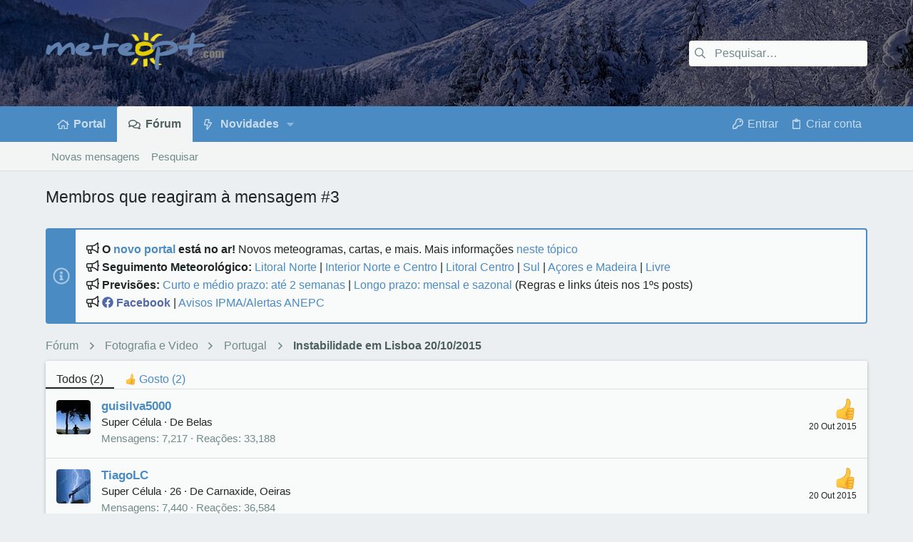

--- FILE ---
content_type: text/html; charset=utf-8
request_url: https://www.meteopt.com/forum/mensagem/517453/reacoes
body_size: 15477
content:
<!DOCTYPE html>















	
	


















	





















	











	

































	



























	






	




































<html id="XF" lang="pt-PT" dir="LTR"
	  data-xf="2.3"
	  style="font-size: 62.5%;"
	  data-app="public"
	  data-template="reaction_list"
	  data-container-key="node-4"
	  data-content-key=""
	  data-logged-in="false"
	  data-cookie-prefix="xf_"
	  data-csrf="1768778306,97f89f08ab82a10e91926396ed40ec0c"
	  class="has-no-js template-reaction_list  uix_hasSectionLinks  uix_hasCrumbs"
	  >
	<head>
		<meta charset="utf-8" />
		<title>Membros que reagiram à mensagem #3 | MeteoPT.com - Fórum Português de Meteorologia</title>
		<link rel="manifest" href="/forum/webmanifest.php">
		
		<meta name="apple-mobile-web-app-title" content="MeteoPT.com">
		
			<link rel="apple-touch-icon" href="/forum/data/assets/logo/icon_pwa_192_maskable.png">
			
		
		<meta http-equiv="X-UA-Compatible" content="IE=Edge" />
		<meta name="viewport" content="width=device-width, initial-scale=1, viewport-fit=cover">
		
		
			
				<meta name="theme-color" content="#30343f" />
				<meta name="msapplication-TileColor" content="#30343F">
			
		
		
		
			<link rel="apple-touch-icon" href="/forum/data/assets/logo/icon_pwa_192_maskable.png">
		
		<meta name="apple-mobile-web-app-title" content="MeteoPT.com">

		
			<meta name="robots" content="noindex" />
		
			
        <!-- App Indexing for Google Search -->
        <link href="android-app://com.quoord.tapatalkpro.activity/tapatalk/www.meteopt.com/forum?ttfid=35506&location=index&page=1&perpage=20&channel=google-indexing" rel="alternate" />
        <link href="ios-app://307880732/tapatalk/www.meteopt.com/forum?ttfid=35506&location=index&page=1&perpage=20&channel=google-indexing" rel="alternate" />
        
        <link href="https://www.meteopt.com/forum/mobiquo/smartbanner/manifest.json" rel="manifest">
        
        <meta name="apple-itunes-app" content="app-id=307880732, affiliate-data=at=10lR7C, app-argument=tapatalk://www.meteopt.com/forum?ttfid=35506&location=index&page=1&perpage=20" />
        
		

		
			
	
	
	<meta property="og:site_name" content="MeteoPT.com - Fórum Português de Meteorologia" />


		
		
			
	
	
	<meta property="og:type" content="website" />


		
		
			
	
	
	
		<meta property="og:title" content="Membros que reagiram à mensagem #3" />
		<meta property="twitter:title" content="Membros que reagiram à mensagem #3" />
	


		
		
		
			
	
	
	<meta property="og:url" content="https://www.meteopt.com/forum/mensagem/517453/reacoes" />


		
		

		
	
	
	
	
	
		
	
	
	
	
	<link rel="stylesheet" href="/forum/css.php?css=public%3Anormalize.css%2Cpublic%3Afa.css%2Cpublic%3Anormalize.css%2Cpublic%3Afa.css%2Cpublic%3Acore.less%2Cpublic%3Aapp.less&amp;s=9&amp;l=3&amp;d=1766676983&amp;k=08b825b7d9100a4d4deb27fb76599016892da430" />
	
	

	
	
	

	<link rel="stylesheet" href="/forum/css.php?css=public%3Anotices.less&amp;s=9&amp;l=3&amp;d=1766676983&amp;k=6e075d34f27a475334b3d3af75615c60f096068f" />
<link rel="stylesheet" href="/forum/css.php?css=public%3Auix.less&amp;s=9&amp;l=3&amp;d=1766676983&amp;k=ac43e5a46765dccbc7f7f4f7c3cbecdbff59cc4c" />
<link rel="stylesheet" href="/forum/css.php?css=public%3Auix_socialMedia.less&amp;s=9&amp;l=3&amp;d=1766676983&amp;k=1f688186680964eb59efdc07b99a7c1888d853b4" />
<link rel="stylesheet" href="/forum/css.php?css=public%3Aextra.less&amp;s=9&amp;l=3&amp;d=1766676983&amp;k=e6529cbc3b7670a42a1db67bb4d0e126a3b40443" />

	
	
		<script src="/forum/js/xf/preamble.min.js?_v=f8bf0b7b"></script>
	
	
	<script src="/forum/js/vendor/vendor-compiled.js?_v=f8bf0b7b" defer></script>
	<script src="/forum/js/xf/core-compiled.js?_v=f8bf0b7b" defer></script>
	
	<script>
		XF.ready(() =>
		{
			XF.extendObject(true, XF.config, {
				// 
				userId: 0,
				enablePush: true,
				pushAppServerKey: 'BFpsvrH6Gk_Z6H_-aoYcDTO81wp_yPymZnsAr_rmxtuPKNEywAJ63tXQbB1G5T0BLnV4q7ivDY5dKkjWAehh4Ks',
				url: {
					fullBase: 'https://www.meteopt.com/forum/',
					basePath: '/forum/',
					css: '/forum/css.php?css=__SENTINEL__&s=9&l=3&d=1766676983',
					js: '/forum/js/__SENTINEL__?_v=f8bf0b7b',
					icon: '/forum/data/local/icons/__VARIANT__.svg?v=1766934001#__NAME__',
					iconInline: '/forum/styles/fa/__VARIANT__/__NAME__.svg?v=5.15.3',
					keepAlive: '/forum/login/keep-alive'
				},
				cookie: {
					path: '/forum/',
					domain: '',
					prefix: 'xf_',
					secure: true,
					consentMode: 'disabled',
					consented: ["optional","_third_party"]
				},
				cacheKey: 'f3ed7234243583f554e27d349fe769c5',
				csrf: '1768778306,97f89f08ab82a10e91926396ed40ec0c',
				js: {"\/forum\/js\/themehouse\/uix\/ripple.min.js?_v=f8bf0b7b":true,"\/forum\/js\/themehouse\/global\/20210125.min.js?_v=f8bf0b7b":true,"\/forum\/js\/themehouse\/uix\/index.min.js?_v=f8bf0b7b":true,"\/forum\/js\/themehouse\/uix\/vendor\/hover-intent\/hoverintent.min.js?_v=f8bf0b7b":true},
				fullJs: false,
				css: {"public:notices.less":true,"public:uix.less":true,"public:uix_socialMedia.less":true,"public:extra.less":true},
				time: {
					now: 1768778306,
					today: 1768694400,
					todayDow: 0,
					tomorrow: 1768780800,
					yesterday: 1768608000,
					week: 1768176000,
					month: 1767225600,
					year: 1767225600
				},
				style: {
					light: '',
					dark: '',
					defaultColorScheme: 'light'
				},
				borderSizeFeature: '2px',
				fontAwesomeWeight: 'r',
				enableRtnProtect: true,
				
				enableFormSubmitSticky: true,
				imageOptimization: 'optimize',
				imageOptimizationQuality: 0.85,
				uploadMaxFilesize: 33554432,
				uploadMaxWidth: 1600,
				uploadMaxHeight: 900,
				allowedVideoExtensions: ["m4v","mov","mp4","mp4v","mpeg","mpg","ogv","webm"],
				allowedAudioExtensions: ["mp3","opus","ogg","wav"],
				shortcodeToEmoji: true,
				visitorCounts: {
					conversations_unread: '0',
					alerts_unviewed: '0',
					total_unread: '0',
					title_count: true,
					icon_indicator: true
				},
				jsMt: {"xf\/action.js":"6c98d049","xf\/embed.js":"33963172","xf\/form.js":"e9302e61","xf\/structure.js":"6c98d049","xf\/tooltip.js":"e9302e61"},
				jsState: {},
				publicMetadataLogoUrl: '',
				publicPushBadgeUrl: 'https://www.meteopt.com/forum/styles/default/xenforo/bell.png'
			})

			XF.extendObject(XF.phrases, {
				// 
				date_x_at_time_y:     "{date} às {time}",
				day_x_at_time_y:      "{day} às {time}",
				yesterday_at_x:       "Ontem às {time}",
				x_minutes_ago:        "{minutes} minutos atrás",
				one_minute_ago:       "1 minuto atrás",
				a_moment_ago:         "Um momento atrás",
				today_at_x:           "Hoje às {time}",
				in_a_moment:          "Há momentos",
				in_a_minute:          "In a minute",
				in_x_minutes:         "In {minutes} minutes",
				later_today_at_x:     "Later today at {time}",
				tomorrow_at_x:        "Tomorrow at {time}",
				short_date_x_minutes: "{minutes}m",
				short_date_x_hours:   "{hours}h",
				short_date_x_days:    "{days}d",

				day0: "Domingo",
				day1: "Segunda",
				day2: "Terça-Feira",
				day3: "Quarta-Feira",
				day4: "Quinta-Feira",
				day5: "Sexta-Feira",
				day6: "Sábado",

				dayShort0: "Dom",
				dayShort1: "Seg",
				dayShort2: "Ter",
				dayShort3: "Qua",
				dayShort4: "Qui",
				dayShort5: "Sex",
				dayShort6: "Sab",

				month0: "Janeiro",
				month1: "Fevereiro",
				month2: "Março",
				month3: "Abril",
				month4: "Maio",
				month5: "Junho",
				month6: "Julho",
				month7: "Agosto",
				month8: "Setembro",
				month9: "Outubro",
				month10: "Novembro",
				month11: "Dezembro",

				active_user_changed_reload_page: "O utilizador ativo mudou. Por favor atualize a página para a última versão.",
				server_did_not_respond_in_time_try_again: "The server did not respond in time. Please try again.",
				oops_we_ran_into_some_problems: "Ups! Encontrámos alguns problemas!",
				oops_we_ran_into_some_problems_more_details_console: "Oops! Encontramos alguns problemas. Por favor tente de novo mais tarde. Mais detalhes sobre o erro poderão ser encontrados na consola do navegador.",
				file_too_large_to_upload: "O ficheiro é demasiado grande para ser carregado.",
				uploaded_file_is_too_large_for_server_to_process: "O ficheiro carregado é demasiado grande para ser processado pelo servidor.",
				files_being_uploaded_are_you_sure: "Files are still being uploaded. Are you sure you want to submit this form?",
				attach: "Anexar imagens",
				rich_text_box: "Rich text box",
				close: "Fechar",
				link_copied_to_clipboard: "Ligação copiada para a área de transferência.",
				text_copied_to_clipboard: "Text copied to clipboard.",
				loading: "A carregar…",
				you_have_exceeded_maximum_number_of_selectable_items: "You have exceeded the maximum number of selectable items.",

				processing: "Processing",
				'processing...': "Processing…",

				showing_x_of_y_items: "Showing {count} of {total} items",
				showing_all_items: "Showing all items",
				no_items_to_display: "Sem itens para visualizar",

				number_button_up: "Increase",
				number_button_down: "Decrease",

				push_enable_notification_title: "Notificações push ativadas com sucesso em MeteoPT.com - Fórum Português de Meteorologia",
				push_enable_notification_body: "Obrigado por ativar as notificações push!",

				pull_down_to_refresh: "Pull down to refresh",
				release_to_refresh: "Release to refresh",
				refreshing: "Refreshing…"
			})
		})
	</script>
	
	<script src="/forum/js/themehouse/uix/ripple.min.js?_v=f8bf0b7b" defer></script>
<script src="/forum/js/themehouse/global/20210125.min.js?_v=f8bf0b7b" defer></script>
<script src="/forum/js/themehouse/uix/index.min.js?_v=f8bf0b7b" defer></script>
<script src="/forum/js/themehouse/uix/vendor/hover-intent/hoverintent.min.js?_v=f8bf0b7b" defer></script>
<script>
XF.ready(() =>
{

	// detect android device. Added to fix the dark pixel bug https://github.com/Audentio/xf2theme-issues/issues/1055

	var ua = navigator.userAgent.toLowerCase();
	var isAndroid = ua.indexOf("android") > -1; //&& ua.indexOf("mobile");

	if(isAndroid) {
	document.querySelector("html").classList.add("device--isAndroid");
	}	

})
</script>
<script>
XF.ready(() =>
{

			var threadSelector = document.querySelector('.structItem--thread') !== null;
			
			if (threadSelector) {
				document.querySelector('.structItem--thread').addEventListener('click', (e) => {
					var target = e.target;
					var skip = ['a', 'i', 'input', 'label'];
					if (target && skip.indexOf(target.tagName.toLowerCase()) === -1) {
						var href = this.querySelector('.structItem-title').getAttribute('uix-href');
						if (e.metaKey || e.cmdKey) {
							e.preventDefault();
							window.open(href, '_blank');
						} else {
							window.location = href;
						}
					}
				});
			}
	
})
</script>
<script>
XF.ready(() =>
{

		
			var sidebar = document.querySelector('.p-body-sidebar');
			var backdrop = document.querySelector('.p-body-sidebar [data-ocm-class="offCanvasMenu-backdrop"]');
		
			var hasSidebar = document.querySelector('.p-body-sidebar') !== null;
			var hasBackdrop = document.querySelector('.p-body-sidebar [data-ocm-class="offCanvasMenu-backdrop"]') !== null;
			var sidebarTrigger = document.querySelector('.uix_sidebarCanvasTrigger') !== null;
			var sidebarInner = document.querySelector('.uix_sidebarCanvasTrigger') !== null;
			
			if (sidebarTrigger) {
				document.querySelector('.uix_sidebarCanvasTrigger').addEventListener("click", (e) => {
					e.preventDefault();

					sidebar.style.display = "block";;
					window.setTimeout(function() {
						sidebar.classList.add('offCanvasMenu');
						sidebar.classList.add('offCanvasMenu--blocks');
						sidebar.classList.add('is-active');
						sidebar.classList.add('is-transitioning');
						document.querySelector('body').classList.add('sideNav--open');
					}, 50);
		
					if (hasSidebar) {
						window.setTimeout(function() {
							sidebar.classList.remove('is-transitioning');
						}, 250);
					}
		
					if (sidebarInner) {
						document.querySelector('.uix_sidebarInner').classList.add('offCanvasMenu-content');
						backdrop.classList.add('offCanvasMenu-backdrop');
						document.querySelector('body').classList.add('is-modalOpen');
					}
				})
			}
			if (hasBackdrop) {
				backdrop.addEventListener("click", (e) => {
					sidebar.classList.add('is-transitioning');
					sidebar.classList.remove('is-active');

					window.setTimeout(function() {
						sidebar.classList.remove('offCanvasMenu');
						sidebar.classList.remove('offCanvasMenu--blocks');
						sidebar.classList.remove('is-transitioning');
						document.querySelector('.uix_sidebarInner').classList.remove('offCanvasMenu-content');
						backdrop.classList.remove('offCanvasMenu-backdrop');
						document.querySelector('body').classList.remove('is-modalOpen');
						sidebar.style.display="";
					}, 250);
				});
			}
		
	
})
</script>
<script>
XF.ready(() =>
{

	/****** OFF CANVAS ******/

    var panels = {
        navigation: {
            position: 1,
        },
        account: {
            position: 2,
        },
        inbox: {
            position: 3,
        },
        alerts: {
            position: 4,
        },
    };

    var tabsContainer = document.querySelector(".sidePanel__tabs");

    var activeTab = "navigation";

    var activeTabPosition = panels[activeTab].position;

    function generateDirections() {
        var tabPanels = document.querySelectorAll(".sidePanel__tabPanel");
        tabPanels.forEach(function (tabPanel) {
            var tabPosition = tabPanel.getAttribute("data-content");
            var activeTabPosition = panels[activeTab].position;

            if (tabPosition != activeTab) {
                if (panels[tabPosition].position < activeTabPosition) {
                    tabPanel.classList.add("is-left");
                }

                if (panels[tabPosition].position > activeTabPosition) {
                    tabPanel.classList.add("is-right");
                }
            }
        });
    }

    generateDirections();

	if (tabsContainer) {
		var sidePanelTabs = tabsContainer.querySelectorAll(".sidePanel__tab");
	}
	
	if (sidePanelTabs && sidePanelTabs.length > 0) {
		sidePanelTabs.forEach(function (tab) {
			tab.addEventListener("click", function () {
				sidePanelTabs.forEach(function (tab) {
					tab.classList.remove("sidePanel__tab--active");
				});
				this.classList.add("sidePanel__tab--active");

				activeTab = this.getAttribute("data-attr");

				var tabPanels = document.querySelectorAll(".sidePanel__tabPanel");
				tabPanels.forEach(function (tabPanel) {
					tabPanel.classList.remove("is-active");
				});

				var activeTabPanel = document.querySelector(
					'.sidePanel__tabPanel[data-content="' + activeTab + '"]'
				);
				activeTabPanel.classList.add("is-active");

				var tabPanels = document.querySelectorAll(".sidePanel__tabPanel");
				tabPanels.forEach(function (tabPanel) {
					tabPanel.classList.remove("is-left", "is-right");
				});

				generateDirections();
			});
		});
	}
	
})
</script>
<script>
XF.ready(() =>
{


	/******** extra info post toggle ***********/
	
    XF.thThreadsUserExtraTrigger = {
        eventNameSpace: 'XFthThreadsUserExtraTrigger',

        init: function(e) {},

        click: function(e) {
            var target = e.target;
            var parent = target.closest('.message-user');
            var triggerContainer = target.parentElement.closest('.thThreads__userExtra--toggle');
            var container = triggerContainer.previousElementSibling;
            var child = container.querySelector('.message-userExtras');
            var eleHeight = child.offsetHeight;

            if (parent.classList.contains('userExtra--expand')) {
                container.style.height = eleHeight + 'px';
                parent.classList.toggle('userExtra--expand');
                setTimeout(function() {
                    container.style.height = '0';
                    setTimeout(function() {
                        container.style.height = '';
                    }, 200);
                }, 17);
            } else {
                container.style.height = eleHeight + 'px';
                setTimeout(function() {
                    parent.classList.toggle('userExtra--expand');
                    container.style.height = '';
                }, 200);
            }
        }
    };

    document.body.addEventListener('click', function(event) {
        var target = event.target;
        if (target.matches('.thThreads__userExtra--trigger')) {
            XF.thThreadsUserExtraTrigger.click(event);
        }
    });
	
	
})
</script>
<script>
XF.ready(() =>
{


	/******** Backstretch images ***********/

		


})
</script>
<script>
XF.ready(() =>
{


	// sidenav canvas blur fix

    document.querySelectorAll('.p-body-sideNavTrigger .button').forEach(function (button) {
        button.addEventListener('click', function () {
            document.body.classList.add('sideNav--open');
        });
    });

    document.querySelectorAll("[data-ocm-class='offCanvasMenu-backdrop']").forEach(function (backdrop) {
        backdrop.addEventListener('click', function () {
            document.body.classList.remove('sideNav--open');
        });
    });

    document.addEventListener('editor:start', function (event) {
        if (typeof event !== 'undefined' && typeof event.target !== 'undefined') {
            var ele = event.target;
            if (event?.target) {
				var ele = event.target;
				if (!ele.classList==undefined) {
					if (ele.classList.contains('js-editor')) {
						var wrapper = ele.closest('.message-editorWrapper');
						if (wrapper) {
							setTimeout(function () {
								var innerEle = wrapper.querySelector('.fr-element');
								if (innerEle) {
									innerEle.addEventListener('focus', function (e) {
										document.documentElement.classList.add('uix_editor--focused');
									});
									innerEle.addEventListener('blur', function (e) {
										document.documentElement.classList.remove('uix_editor--focused');
									});
								}
							}, 0);
						}
					}
				}
			}
        }
    });

})
</script>
<script>
XF.ready(() =>
{

	// off canvas menu closer keyboard shortcut
    document.body.addEventListener('keyup', function (e) {
        switch (e.key) {
            case 'Escape':
                var offCanvasMenu = document.querySelector('.offCanvasMenu.is-active');
                if (offCanvasMenu) {
                    var backdrop = offCanvasMenu.querySelector('.offCanvasMenu-backdrop');
                    if (backdrop) {
                        backdrop.click();
                    }
                }
                return;
        }
    });
	
})
</script>
<script>
XF.ready(() =>
{

    let uixMegaHovered = false;
    const navEls = document.querySelectorAll('.uix-navEl--hasMegaMenu');
    const pNav = document.querySelector('.p-nav');
    let menu;

    function handleMouseOver() {
        if (uixMegaHovered) {
            menu = this.getAttribute('data-nav-id');
            pNav.classList.add('uix_showMegaMenu');

            document.querySelectorAll('.uix_megaMenu__content').forEach(function (content) {
                content.classList.remove('uix_megaMenu__content--active');
            });

            document
                .querySelector('.uix_megaMenu__content--' + menu)
                .classList.add('uix_megaMenu__content--active');
        }
    }

    function handleMouseEnter() {
        uixMegaHovered = true;
    }

    function handleMouseLeave() {
        pNav.classList.remove('uix_showMegaMenu');
        uixMegaHovered = false;
    }

    navEls.forEach(function (navEl) {
        navEl.addEventListener('mouseover', handleMouseOver);
    });

    pNav.addEventListener('mouseenter', handleMouseEnter);
    pNav.addEventListener('mouseleave', handleMouseLeave);
	
})
</script>
<script>
XF.ready(() =>
{

/******** signature collapse toggle ***********/
  setTimeout(function() {
    var maxHeight = 150;

    var signatures = document.querySelectorAll('.message-signature');

    signatures.forEach(function(signature) {
      var wrapper = signature.querySelector('.bbWrapper');
      if (wrapper) {
        var height = wrapper.clientHeight;
        if (height > maxHeight) {
          signature.classList.add('message-signature--expandable');
        }
      }
    });

    /*** expand function ***/
    function expand(container, canClose) {
      var inner = container.querySelector('.bbWrapper');
      var eleHeight = inner ? inner.clientHeight : 0;
      var isExpanded = container.classList.contains('message-signature--expanded');

      if (isExpanded) {
        if (canClose) {
          container.style.height = eleHeight + 'px';
          container.classList.remove('message-signature--expanded');
          setTimeout(function() {
            container.style.height = maxHeight + 'px';
            setTimeout(function() {
              container.style.height = '';
            }, 200);
          }, 17);
        }
      } else {
        container.style.height = eleHeight + 'px';
        setTimeout(function() {
          container.classList.add('message-signature--expanded');
          container.style.height = '';
        }, 200);
      }
    }

    var hash = window.location.hash;
    if (hash && hash.indexOf('#') === 0) {
      var replacedHash = hash.replace('#', '');
      var ele = document.getElementById(replacedHash);
      if (ele) {
        ele.scrollIntoView();
      }
    }

    /*** handle hover ***/
    

    /*** handle click ***/
    var signatureExpandButtons = document.querySelectorAll('.uix_signatureExpand');

    signatureExpandButtons.forEach(function(button) {
      button.addEventListener('click', function() {
        var container = button.closest('.message-signature');
        expand(container, true);
      });
    });
  }, 0);
		
})
</script>
<script>
XF.ready(() =>
{

			setTimeout(function() {
				var doc = document.querySelector('html');
				editor = XF.getEditorInContainer(doc);
				if (!!editor && !!editor.ed) {
					editor.ed.events.on('focus', function() {
						if (document.querySelector('.uix_fabBar')) {
							var fabBar = document.querySelector('.uix_fabBar');
							fabBar.style.display = 'none';
						}
						
					});
					editor.ed.events.on('blur', function() {
						if (document.querySelector('.uix_fabBar')) {
							var fabBar = document.querySelector('.uix_fabBar');
							fabBar.style.display = '';
						}
					});
				}
			}, 100);
	
})
</script>
<script>
XF.ready(() =>
{

document.addEventListener('ajax:complete', function(e) {
		
	if (typeof e.detail == 'undefined') {
		return;
		}
    var xhr = e.detail[0];
    var status = e.detail[1];

    var data = xhr.responseJSON;
    if (!data) {
        return;
    }
    if (data.visitor) {
        var totalUnreadBadge = document.querySelector('.js-uix_badge--totalUnread');
        if (totalUnreadBadge) {
            totalUnreadBadge.dataset.badge = data.visitor.total_unread;
        }
    }
});
	
})
</script>

	
	

	



<script src="/forum/js/themehouse/uix/defer.min.js?_v=f8bf0b7b" defer></script>


	
<script src="/forum/js/themehouse/uix/deferFab.min.js?_v=f8bf0b7b" defer></script>


	
<script src="/forum/js/themehouse/uix/deferNodesCollapse.min.js?_v=f8bf0b7b" defer></script>






	



	



	
	
	
	

	

	

	
		
	



	

	

	
	
	
	


		
		
		
	<script async src="https://www.googletagmanager.com/gtag/js?id=UA-2543686-1"></script>
	<script>
		window.dataLayer = window.dataLayer || [];
		function gtag(){dataLayer.push(arguments);}
		gtag('js', new Date());
		gtag('config', 'UA-2543686-1', {
			// 
			
			
		});
	</script>


<script>
  var _paq = window._paq = window._paq || [];
  /* tracker methods like "setCustomDimension" should be called before "trackPageView" */
  _paq.push(['trackPageView']);
  _paq.push(['enableLinkTracking']);
  (function() {
    var u="https://www.meteopt.com/matomo/";
    _paq.push(['setTrackerUrl', u+'matomo.php']);
    _paq.push(['setSiteId', '2']);
    var d=document, g=d.createElement('script'), s=d.getElementsByTagName('script')[0];
    g.async=true; g.src=u+'matomo.js'; s.parentNode.insertBefore(g,s);
  })();
</script>

		

		

	</head>

	<body data-template="reaction_list">
		<style>
	.p-pageWrapper .p-navSticky {
		top: 0 !important;
	}

	

	
	

	
	
	
		
	

	

	

		
		
		.uix_mainTabBar {top: 0px !important;}
		.uix_stickyBodyElement:not(.offCanvasMenu) {
			top: 20px !important;
			min-height: calc(100vh - 20px) !important;
		}
		.uix_sidebarInner .uix_sidebar--scroller {margin-top: 20px;}
		.uix_sidebarInner {margin-top: -20px;}
		.p-body-sideNavInner .uix_sidebar--scroller {margin-top: 20px;}
		.p-body-sideNavInner {margin-top: -20px;}
		.uix_stickyCategoryStrips {top: 20px !important;}
		#XF .u-anchorTarget {
			height: 20px;
			margin-top: -20px;
		}
	
		

		
			@media (max-width: 900px) {
		
				.p-sectionLinks {display: none;}

				

				.uix_mainTabBar {top: 0px !important;}
				.uix_stickyBodyElement:not(.offCanvasMenu) {
					top: 20px !important;
					min-height: calc(100vh - 20px) !important;
				}
				.uix_sidebarInner .uix_sidebar--scroller {margin-top: 20px;}
				.uix_sidebarInner {margin-top: -20px;}
				.p-body-sideNavInner .uix_sidebar--scroller {margin-top: 20px;}
				.p-body-sideNavInner {margin-top: -20px;}
				.uix_stickyCategoryStrips {top: 20px !important;}
				#XF .u-anchorTarget {
					height: 20px;
					margin-top: -20px;
				}

				
		
			}
		
	

	.uix_sidebarNav .uix_sidebar--scroller {max-height: calc(100vh - 20px);}
	
	
</style>


		<div id="jumpToTop"></div>

		

		<div class="uix_pageWrapper--fixed">
			<div class="p-pageWrapper" id="top">

				
					
	
	



					

					

					
						
						
							<header class="p-header p-header--hasExtraContent" id="header">
								<div class="p-header-inner">
									
						
							<div class="p-header-content">
								
									
										
	
	<div class="p-header-logo p-header-logo--image">
		<a class="uix_logo" href="/forum/">
			
				

	

	
		
		

		
	

	

	<picture data-variations="{&quot;default&quot;:{&quot;1&quot;:&quot;\/forum\/styles\/meteopt\/header\/logo.png&quot;,&quot;2&quot;:&quot;\/forum\/styles\/meteopt\/header\/logo2x.png&quot;}}">
		
		
		

		

		<img src="/forum/styles/meteopt/header/logo.png" srcset="/forum/styles/meteopt/header/logo2x.png 2x" width="100" height="36" alt="MeteoPT.com - Fórum Português de Meteorologia"  />
	</picture>


				
		</a>
		
			<a class="uix_logoSmall" href="/forum/">
				

	

	
		
		

		
	

	

	<picture data-variations="{&quot;default&quot;:{&quot;1&quot;:&quot;\/forum\/styles\/meteopt\/header\/logo_s.png&quot;,&quot;2&quot;:null}}">
		
		
		

		

		<img src="/forum/styles/meteopt/header/logo_s.png"  width="" height="" alt="MeteoPT.com - Fórum Português de Meteorologia"  />
	</picture>


			</a>
		
	</div>


									

									
										<div class="p-nav-opposite">
											
												
		
			
				
				
					<div class="p-navgroup p-discovery">
						
							
	

							
	
		
		
			<div class="uix_searchBar">
				<div class="uix_searchBarInner">
					<form action="/forum/pesquisar/search" method="post" class="uix_searchForm" data-xf-init="quick-search">
						<a class="uix_search--close">
							<i class="fa--xf far fa-window-close "><svg xmlns="http://www.w3.org/2000/svg" role="img" aria-hidden="true" ><use href="/forum/data/local/icons/regular.svg?v=1766934001#window-close"></use></svg></i>
						</a>
						<input type="text" class="input js-uix_syncValue uix_searchInput uix_searchDropdown__trigger" autocomplete="off" data-uixsync="search" name="keywords" placeholder="Pesquisar…" aria-label="Pesquisar" data-menu-autofocus="true" />
						<a href="/forum/pesquisar/"
						   class="uix_search--settings u-ripple"
						   data-xf-key="/"
						   aria-label="Pesquisar"
						   aria-expanded="false"
						   aria-haspopup="true"
						   title="Pesquisar">
							<i class="fa--xf far fa-cog "><svg xmlns="http://www.w3.org/2000/svg" role="img" aria-hidden="true" ><use href="/forum/data/local/icons/regular.svg?v=1766934001#cog"></use></svg></i>
						</a>
						<span class=" uix_searchIcon">
							<i class="fa--xf far fa-search "><svg xmlns="http://www.w3.org/2000/svg" role="img" aria-hidden="true" ><use href="/forum/data/local/icons/regular.svg?v=1766934001#search"></use></svg></i>
						</span>
						<input type="hidden" name="_xfToken" value="1768778306,97f89f08ab82a10e91926396ed40ec0c" />
					</form>
				</div>

				
					<a class="uix_searchIconTrigger p-navgroup-link p-navgroup-link--iconic p-navgroup-link--search u-ripple"
					   aria-label="Pesquisar"
					   aria-expanded="false"
					   aria-haspopup="true"
					   title="Pesquisar">
						<i aria-hidden="true"></i>
					</a>
				

				
					<a href="/forum/pesquisar/"
					   class="p-navgroup-link p-navgroup-link--iconic p-navgroup-link--search u-ripple js-uix_minimalSearch__target"
					   data-xf-click="menu"
					   aria-label="Pesquisar"
					   aria-expanded="false"
					   aria-haspopup="true"
					   title="Pesquisar">
						<i aria-hidden="true"></i>
					</a>
				

				<div class="menu menu--structural menu--wide" data-menu="menu" aria-hidden="true">
					<form action="/forum/pesquisar/search" method="post"
						  class="menu-content"
						  data-xf-init="quick-search">
						<h3 class="menu-header">Pesquisar</h3>
						
						<div class="menu-row">
							
								<input type="text" class="input js-uix_syncValue" name="keywords" data-acurl="/forum/pesquisar/auto-complete" data-uixsync="search" placeholder="Pesquisar…" aria-label="Pesquisar" data-menu-autofocus="true" />
							
						</div>

						
						<div class="menu-row">
							<label class="iconic"><input type="checkbox"  name="c[title_only]" value="1" /><i aria-hidden="true"></i><span class="iconic-label">Pesquisar só títulos

										
											<span tabindex="0" role="button"
												  data-xf-init="tooltip" data-trigger="hover focus click" title="Tags estão incluídas na pesquisa">

												<i class="fa--xf far fa-question-circle  u-muted u-smaller"><svg xmlns="http://www.w3.org/2000/svg" role="img" ><title>Observação</title><use href="/forum/data/local/icons/regular.svg?v=1766934001#question-circle"></use></svg></i>
											</span></span></label>

						</div>
						
						<div class="menu-row">
							<div class="inputGroup">
								<span class="inputGroup-text" id="ctrl_search_menu_by_member">Por:</span>
								<input type="text" class="input" name="c[users]" data-xf-init="auto-complete" placeholder="Membro" aria-labelledby="ctrl_search_menu_by_member" />
							</div>
						</div>
						<div class="menu-footer">
							<span class="menu-footer-controls">
								<button type="submit" class="button button--icon button--icon--search button--primary"><i class="fa--xf far fa-search "><svg xmlns="http://www.w3.org/2000/svg" role="img" aria-hidden="true" ><use href="/forum/data/local/icons/regular.svg?v=1766934001#search"></use></svg></i><span class="button-text">Pesquisar</span></button>
								<button type="submit" class="button " name="from_search_menu"><span class="button-text">Pesquisa avançada…</span></button>
							</span>
						</div>

						<input type="hidden" name="_xfToken" value="1768778306,97f89f08ab82a10e91926396ed40ec0c" />
					</form>
				</div>


				<div class="menu menu--structural menu--wide uix_searchDropdown__menu" aria-hidden="true">
					<form action="/forum/pesquisar/search" method="post"
						  class="menu-content"
						  data-xf-init="quick-search">
						
						
							<input name="keywords"
								   class="js-uix_syncValue"
								   data-uixsync="search"
								   placeholder="Pesquisar…"
								   aria-label="Pesquisar"
								   type="hidden" />
						

						
						<div class="menu-row">
							<label class="iconic"><input type="checkbox"  name="c[title_only]" value="1" /><i aria-hidden="true"></i><span class="iconic-label">Pesquisar só títulos

										
											<span tabindex="0" role="button"
												  data-xf-init="tooltip" data-trigger="hover focus click" title="Tags estão incluídas na pesquisa">

												<i class="fa--xf far fa-question-circle  u-muted u-smaller"><svg xmlns="http://www.w3.org/2000/svg" role="img" aria-hidden="true" ><use href="/forum/data/local/icons/regular.svg?v=1766934001#question-circle"></use></svg></i>
											</span></span></label>

						</div>
						
						<div class="menu-row">
							<div class="inputGroup">
								<span class="inputGroup-text">Por:</span>
								<input class="input" name="c[users]" data-xf-init="auto-complete" placeholder="Membro" />
							</div>
						</div>
						<div class="menu-footer">
							<span class="menu-footer-controls">
								<button type="submit" class="button button--icon button--icon--search button--primary"><i class="fa--xf far fa-search "><svg xmlns="http://www.w3.org/2000/svg" role="img" aria-hidden="true" ><use href="/forum/data/local/icons/regular.svg?v=1766934001#search"></use></svg></i><span class="button-text">Pesquisar</span></button>
								<a href="/forum/pesquisar/" class="button " rel="nofollow"><span class="button-text">Avançada…</span></a>
							</span>
						</div>

						<input type="hidden" name="_xfToken" value="1768778306,97f89f08ab82a10e91926396ed40ec0c" />
					</form>
				</div>
			</div>
		
	
	

						
					</div>
				
				
	

			
		
	
											
										</div>
									
								
							</div>
						
					
									
										

	

		
		<script async src="https://pagead2.googlesyndication.com/pagead/js/adsbygoogle.js?client=ca-pub-7437938815599854"
		     crossorigin="anonymous"></script>

	


									

								</div>
							</header>
							
					
					

					
					
					

					
						
						<nav class="p-nav">
							<div class="p-nav-inner">
								
									
									
										
										
									<button type="button" class="button button--plain p-nav-menuTrigger js-uix_badge--totalUnread badgeContainer" data-badge="0" data-xf-click="off-canvas" data-menu=".js-headerOffCanvasMenu" role="button" tabindex="0" aria-label="Menu"><span class="button-text">
										<i aria-hidden="true"></i>
									</span></button>
									
								

								
	
	<div class="p-header-logo p-header-logo--image">
		<a class="uix_logo" href="/forum/">
			
				

	

	
		
		

		
	

	

	<picture data-variations="{&quot;default&quot;:{&quot;1&quot;:&quot;\/forum\/styles\/meteopt\/header\/logo.png&quot;,&quot;2&quot;:&quot;\/forum\/styles\/meteopt\/header\/logo2x.png&quot;}}">
		
		
		

		

		<img src="/forum/styles/meteopt/header/logo.png" srcset="/forum/styles/meteopt/header/logo2x.png 2x" width="100" height="36" alt="MeteoPT.com - Fórum Português de Meteorologia"  />
	</picture>


				
		</a>
		
			<a class="uix_logoSmall" href="/forum/">
				

	

	
		
		

		
	

	

	<picture data-variations="{&quot;default&quot;:{&quot;1&quot;:&quot;\/forum\/styles\/meteopt\/header\/logo_s.png&quot;,&quot;2&quot;:null}}">
		
		
		

		

		<img src="/forum/styles/meteopt/header/logo_s.png"  width="" height="" alt="MeteoPT.com - Fórum Português de Meteorologia"  />
	</picture>


			</a>
		
	</div>



								
									
										<div class="p-nav-scroller hScroller" data-xf-init="h-scroller" data-auto-scroll=".p-navEl.is-selected">
											<div class="hScroller-scroll">
												<ul class="p-nav-list js-offCanvasNavSource">
													
														<li>
															
	<div class="p-navEl u-ripple " >
		
			
				
	
	<a href="https://www.meteopt.com"
			class="p-navEl-link  "
			
			data-xf-key="1"
			data-nav-id="home"><span>Portal</span></a>

				
				
			
			
			
		
			
	
</div>

														</li>
													
														<li>
															
	<div class="p-navEl u-ripple is-selected" data-has-children="true">
		
			
				
	
	<a href="/forum/"
			class="p-navEl-link p-navEl-link--splitMenu "
			
			
			data-nav-id="forums"><span>Fórum</span></a>

				
					<a data-xf-key="2"
					   data-xf-click="menu"
					   data-menu-pos-ref="< .p-navEl"
					   class="p-navEl-splitTrigger"
					   role="button"
					   tabindex="0"
					   aria-label="Toggle expanded"
					   aria-expanded="false"
					   aria-haspopup="true">
					</a>
				
				
			
				
					<div class="menu menu--structural" data-menu="menu" aria-hidden="true">
						<div class="menu-content">
							
								
	
	
	<a href="/forum/novidades/mensagens/"
			class="menu-linkRow u-ripple u-indentDepth0 js-offCanvasCopy "
			
			
			data-nav-id="newPosts"><span>Novas mensagens</span></a>

	

							
								
	
	
	<a href="/forum/pesquisar/?type=post"
			class="menu-linkRow u-ripple u-indentDepth0 js-offCanvasCopy "
			
			
			data-nav-id="searchForums"><span>Pesquisar</span></a>

	

							
						</div>
					</div>
				
			
			
			
		
			
	
</div>

														</li>
													
														<li>
															
	<div class="p-navEl u-ripple " data-has-children="true">
		
			
				
	
	<a href="/forum/novidades/"
			class="p-navEl-link p-navEl-link--splitMenu "
			
			
			data-nav-id="whatsNew"><span>Novidades</span></a>

				
					<a data-xf-key="3"
					   data-xf-click="menu"
					   data-menu-pos-ref="< .p-navEl"
					   class="p-navEl-splitTrigger"
					   role="button"
					   tabindex="0"
					   aria-label="Toggle expanded"
					   aria-expanded="false"
					   aria-haspopup="true">
					</a>
				
				
			
				
					<div class="menu menu--structural" data-menu="menu" aria-hidden="true">
						<div class="menu-content">
							
								
	
	
	<a href="/forum/featured/"
			class="menu-linkRow u-ripple u-indentDepth0 js-offCanvasCopy "
			
			
			data-nav-id="featured"><span>Conteúdo em destaque</span></a>

	

							
								
	
	
	<a href="/forum/novidades/mensagens/"
			class="menu-linkRow u-ripple u-indentDepth0 js-offCanvasCopy "
			 rel="nofollow"
			
			data-nav-id="whatsNewPosts"><span>Novas mensagens</span></a>

	

							
								
	
	
	<a href="/forum/novidades/media/"
			class="menu-linkRow u-ripple u-indentDepth0 js-offCanvasCopy "
			 rel="nofollow"
			
			data-nav-id="xfmgWhatsNewNewMedia"><span>Nova media</span></a>

	

							
								
	
	
	<a href="/forum/novidades/media-comments/"
			class="menu-linkRow u-ripple u-indentDepth0 js-offCanvasCopy "
			 rel="nofollow"
			
			data-nav-id="xfmgWhatsNewMediaComments"><span>Novos comentários a media</span></a>

	

							
								
	
	
	<a href="/forum/novidades/atividade-recente"
			class="menu-linkRow u-ripple u-indentDepth0 js-offCanvasCopy "
			 rel="nofollow"
			
			data-nav-id="latestActivity"><span>Atividade recente</span></a>

	

							
						</div>
					</div>
				
			
			
			
		
			
	
</div>

														</li>
													
												</ul>
											</div>
										</div>
									

									
								

								
	


								
									<div class="p-nav-opposite">
										
											
		
			
				
					<div class="p-navgroup p-account p-navgroup--guest">
						
							
								
	
		
		
	
		
			<a href="/forum/login/" class="p-navgroup-link p-navgroup-link--textual p-navgroup-link--logIn" data-xf-click="menu" tabindex="0" aria-expanded="false" aria-haspopup="true">
				<i></i>
				<span class="p-navgroup-linkText">Entrar</span>
			</a>
			<div class="menu menu--structural menu--medium" data-menu="menu" aria-hidden="true" data-href="/forum/login/"></div>
		
	
	
		
			<a href="/forum/registar/" class="p-navgroup-link u-ripple p-navgroup-link--textual p-navgroup-link--register" data-xf-click="overlay" data-follow-redirects="on">
				<i></i>
				<span class="p-navgroup-linkText">Criar conta</span>
			</a>
		
	

	

							
						
					</div>
				
				
					<div class="p-navgroup p-discovery">
						
							
	
		
	<a href="/forum/novidades/"
	   class="p-navgroup-link p-navgroup-link--iconic p-navgroup-link--whatsnew"
	   title="Novidades">
		<i aria-hidden="true"></i>
		<span class="p-navgroup-linkText">Novidades</span>
	</a>

	

							
	
		
		
			<div class="uix_searchBar">
				<div class="uix_searchBarInner">
					<form action="/forum/pesquisar/search" method="post" class="uix_searchForm" data-xf-init="quick-search">
						<a class="uix_search--close">
							<i class="fa--xf far fa-window-close "><svg xmlns="http://www.w3.org/2000/svg" role="img" aria-hidden="true" ><use href="/forum/data/local/icons/regular.svg?v=1766934001#window-close"></use></svg></i>
						</a>
						<input type="text" class="input js-uix_syncValue uix_searchInput uix_searchDropdown__trigger" autocomplete="off" data-uixsync="search" name="keywords" placeholder="Pesquisar…" aria-label="Pesquisar" data-menu-autofocus="true" />
						<a href="/forum/pesquisar/"
						   class="uix_search--settings u-ripple"
						   data-xf-key="/"
						   aria-label="Pesquisar"
						   aria-expanded="false"
						   aria-haspopup="true"
						   title="Pesquisar">
							<i class="fa--xf far fa-cog "><svg xmlns="http://www.w3.org/2000/svg" role="img" aria-hidden="true" ><use href="/forum/data/local/icons/regular.svg?v=1766934001#cog"></use></svg></i>
						</a>
						<span class=" uix_searchIcon">
							<i class="fa--xf far fa-search "><svg xmlns="http://www.w3.org/2000/svg" role="img" aria-hidden="true" ><use href="/forum/data/local/icons/regular.svg?v=1766934001#search"></use></svg></i>
						</span>
						<input type="hidden" name="_xfToken" value="1768778306,97f89f08ab82a10e91926396ed40ec0c" />
					</form>
				</div>

				
					<a class="uix_searchIconTrigger p-navgroup-link p-navgroup-link--iconic p-navgroup-link--search u-ripple"
					   aria-label="Pesquisar"
					   aria-expanded="false"
					   aria-haspopup="true"
					   title="Pesquisar">
						<i aria-hidden="true"></i>
					</a>
				

				
					<a href="/forum/pesquisar/"
					   class="p-navgroup-link p-navgroup-link--iconic p-navgroup-link--search u-ripple js-uix_minimalSearch__target"
					   data-xf-click="menu"
					   aria-label="Pesquisar"
					   aria-expanded="false"
					   aria-haspopup="true"
					   title="Pesquisar">
						<i aria-hidden="true"></i>
					</a>
				

				<div class="menu menu--structural menu--wide" data-menu="menu" aria-hidden="true">
					<form action="/forum/pesquisar/search" method="post"
						  class="menu-content"
						  data-xf-init="quick-search">
						<h3 class="menu-header">Pesquisar</h3>
						
						<div class="menu-row">
							
								<input type="text" class="input js-uix_syncValue" name="keywords" data-acurl="/forum/pesquisar/auto-complete" data-uixsync="search" placeholder="Pesquisar…" aria-label="Pesquisar" data-menu-autofocus="true" />
							
						</div>

						
						<div class="menu-row">
							<label class="iconic"><input type="checkbox"  name="c[title_only]" value="1" /><i aria-hidden="true"></i><span class="iconic-label">Pesquisar só títulos

										
											<span tabindex="0" role="button"
												  data-xf-init="tooltip" data-trigger="hover focus click" title="Tags estão incluídas na pesquisa">

												<i class="fa--xf far fa-question-circle  u-muted u-smaller"><svg xmlns="http://www.w3.org/2000/svg" role="img" ><title>Observação</title><use href="/forum/data/local/icons/regular.svg?v=1766934001#question-circle"></use></svg></i>
											</span></span></label>

						</div>
						
						<div class="menu-row">
							<div class="inputGroup">
								<span class="inputGroup-text" id="ctrl_search_menu_by_member">Por:</span>
								<input type="text" class="input" name="c[users]" data-xf-init="auto-complete" placeholder="Membro" aria-labelledby="ctrl_search_menu_by_member" />
							</div>
						</div>
						<div class="menu-footer">
							<span class="menu-footer-controls">
								<button type="submit" class="button button--icon button--icon--search button--primary"><i class="fa--xf far fa-search "><svg xmlns="http://www.w3.org/2000/svg" role="img" aria-hidden="true" ><use href="/forum/data/local/icons/regular.svg?v=1766934001#search"></use></svg></i><span class="button-text">Pesquisar</span></button>
								<button type="submit" class="button " name="from_search_menu"><span class="button-text">Pesquisa avançada…</span></button>
							</span>
						</div>

						<input type="hidden" name="_xfToken" value="1768778306,97f89f08ab82a10e91926396ed40ec0c" />
					</form>
				</div>


				<div class="menu menu--structural menu--wide uix_searchDropdown__menu" aria-hidden="true">
					<form action="/forum/pesquisar/search" method="post"
						  class="menu-content"
						  data-xf-init="quick-search">
						
						
							<input name="keywords"
								   class="js-uix_syncValue"
								   data-uixsync="search"
								   placeholder="Pesquisar…"
								   aria-label="Pesquisar"
								   type="hidden" />
						

						
						<div class="menu-row">
							<label class="iconic"><input type="checkbox"  name="c[title_only]" value="1" /><i aria-hidden="true"></i><span class="iconic-label">Pesquisar só títulos

										
											<span tabindex="0" role="button"
												  data-xf-init="tooltip" data-trigger="hover focus click" title="Tags estão incluídas na pesquisa">

												<i class="fa--xf far fa-question-circle  u-muted u-smaller"><svg xmlns="http://www.w3.org/2000/svg" role="img" aria-hidden="true" ><use href="/forum/data/local/icons/regular.svg?v=1766934001#question-circle"></use></svg></i>
											</span></span></label>

						</div>
						
						<div class="menu-row">
							<div class="inputGroup">
								<span class="inputGroup-text">Por:</span>
								<input class="input" name="c[users]" data-xf-init="auto-complete" placeholder="Membro" />
							</div>
						</div>
						<div class="menu-footer">
							<span class="menu-footer-controls">
								<button type="submit" class="button button--icon button--icon--search button--primary"><i class="fa--xf far fa-search "><svg xmlns="http://www.w3.org/2000/svg" role="img" aria-hidden="true" ><use href="/forum/data/local/icons/regular.svg?v=1766934001#search"></use></svg></i><span class="button-text">Pesquisar</span></button>
								<a href="/forum/pesquisar/" class="button " rel="nofollow"><span class="button-text">Avançada…</span></a>
							</span>
						</div>

						<input type="hidden" name="_xfToken" value="1768778306,97f89f08ab82a10e91926396ed40ec0c" />
					</form>
				</div>
			</div>
		
	
	

						
					</div>
				
				
	

			
		
	
											
	
		
	

	

										
									</div>
								
							</div>
							
						</nav>
					
						
		
			<div class="p-sectionLinks">
				<div class="pageContent">
					
						
							
								
								
								<div class="p-sectionLinks-inner hScroller" data-xf-init="h-scroller">
									<div class="hScroller-scroll">
										<ul class="p-sectionLinks-list">
											
												<li>
													
	<div class="p-navEl u-ripple " >
		
			
				
	
	<a href="/forum/novidades/mensagens/"
			class="p-navEl-link  "
			
			data-xf-key="alt+1"
			data-nav-id="newPosts"><span>Novas mensagens</span></a>

				
				
			
			
			
		
			
	
</div>

												</li>
											
												<li>
													
	<div class="p-navEl u-ripple " >
		
			
				
	
	<a href="/forum/pesquisar/?type=post"
			class="p-navEl-link  "
			
			data-xf-key="alt+2"
			data-nav-id="searchForums"><span>Pesquisar</span></a>

				
				
			
			
			
		
			
	
</div>

												</li>
											
										</ul>
									</div>
								</div>
							
							
						
					
				</div>
			</div>
			
	
					

					

					
	

					
	

					
	

					
	

					
				

				
				<div class="offCanvasMenu offCanvasMenu--nav js-headerOffCanvasMenu" data-menu="menu" aria-hidden="true" data-ocm-builder="navigation">
					<div class="offCanvasMenu-backdrop" data-menu-close="true"></div>
					<div class="offCanvasMenu-content">
						
						<div class="sidePanel sidePanel--nav sidePanel--visitor">
	<div class="sidePanel__tabPanels">
		
		<div data-content="navigation" class="is-active sidePanel__tabPanel js-navigationTabPanel">
			
							<div class="offCanvasMenu-header">
								Menu
								<a class="offCanvasMenu-closer" data-menu-close="true" role="button" tabindex="0" aria-label="Fechar"></a>
							</div>
							
							<div class="js-offCanvasNavTarget"></div>
							
							
						
		</div>
		
		
		
	</div>
</div>

						
						<div class="offCanvasMenu-installBanner js-installPromptContainer" style="display: none;" data-xf-init="install-prompt">
							<div class="offCanvasMenu-installBanner-header">Install the app</div>
							<button type="button" class="button js-installPromptButton"><span class="button-text">Install</span></button>
							<template class="js-installTemplateIOS">
								<div class="js-installTemplateContent">
									<div class="overlay-title">How to install the app on iOS</div>
									<div class="block-body">
										<div class="block-row">
											<p>
												Follow along with the video below to see how to install our site as a web app on your home screen.
											</p>
											<p style="text-align: center">
												<video src="/forum/styles/default/xenforo/add_to_home.mp4"
													width="280" height="480" autoplay loop muted playsinline></video>
											</p>
											<p>
												<small><strong>Observação:</strong> This feature may not be available in some browsers.</small>
											</p>
										</div>
									</div>
								</div>
							</template>
						</div>
					</div>
				</div>

				
	
		
	
		
			<div class="p-body-header">
				<div class="pageContent">
					
						
							<div class="uix_headerInner">
								
									
										<div class="p-title ">
											
												
													<h1 class="p-title-value">Membros que reagiram à mensagem #3</h1>
												
											
										</div>
									

									
								
							</div>
						
						
					
				</div>
			</div>
		
	

	


				<div class="p-body">

					

					<div class="p-body-inner ">
						
						<!--XF:EXTRA_OUTPUT-->

						
	
		
	
		
			
	
		
		

		<ul class="notices notices--block  js-notices"
			data-xf-init="notices"
			data-type="block"
			data-scroll-interval="6">

			
				
	<li class="notice js-notice notice--primary"
		data-notice-id="1"
		data-delay-duration="0"
		data-display-duration="0"
		data-auto-dismiss=""
		data-visibility="">
		
		<div class="uix_noticeInner">
			
			<div class="uix_noticeIcon">
				
					<i class="fa--xf far fa-info-circle "><svg xmlns="http://www.w3.org/2000/svg" role="img" aria-hidden="true" ><use href="/forum/data/local/icons/regular.svg?v=1766934001#info-circle"></use></svg></i>
				
			</div>

			
			<div class="notice-content">
				
				<i class="far fa-bullhorn" data-xf-init="icon" style="font-size:18px"></i> <strong>O <a href="/">novo portal</a> está no ar!</strong> Novos meteogramas, cartas, e mais. Mais informações <a href="/forum/topico/novo-portal-meteopt-com.11279/">neste tópico</a><br>

<i class="far fa-bullhorn" data-xf-init="icon" style="font-size:18px"></i> <strong>Seguimento Meteorológico:</strong> 

<a href="https://www.meteopt.com/forum/topico/seguimento-litoral-norte-janeiro-2026.11452/nao-lido">Litoral Norte</a>  | 

<a href="https://www.meteopt.com/forum/topico/seguimento-interior-norte-e-centro-janeiro-2026.11454/nao-lido">Interior Norte e Centro</a> | 

<a href="https://www.meteopt.com/forum/topico/seguimento-litoral-centro-janeiro-2026.11451/nao-lido">Litoral Centro</a> | 

<a href="https://www.meteopt.com/forum/topico/seguimento-sul-janeiro-2026.11449/nao-lido">Sul</a>  | 

<a href="https://www.meteopt.com/forum/topico/seguimento-acores-e-madeira-janeiro-2026.11453/nao-lido">Açores e Madeira</a>  | 

<a href="https://www.meteopt.com/forum/topico/seguimento-meteorologico-livre-2026.11455/nao-lido">Livre</a><br>

<i class="far fa-bullhorn" data-xf-init="icon" style="font-size:18px"></i>

<strong>Previsões:</strong> <a href="https://www.meteopt.com/forum/topico/previsoes-segundo-os-modelos-ate-2-semanas-janeiro-2026.11450/nao-lido">Curto e médio prazo: até 2 semanas</a> | 

<a href="https://www.meteopt.com/forum/topico/previsoes-primavera-verao-2025.11335/nao-lido">Longo prazo: mensal e sazonal</a> (Regras e links úteis nos 1ºs posts)<br>

<i class="far fa-bullhorn" data-xf-init="icon" style="font-size:18px"></i>

<i class="fab fa-facebook" data-xf-init="icon" style="font-size:16px;color:#5068a8;"></i>&nbsp;<a href="https://www.facebook.com/MeteoPTcom" target="_blank"><span style="color: #5068a8; font-weight: bold;">Facebook</span></a> | 

<a href="https://www.meteopt.com/forum/topico/avisos-e-alertas-ipma-anepc-2026.11456/nao-lido">Avisos IPMA/Alertas ANEPC</a>
			</div>
		</div>
	</li>

			
		</ul>
	

		

		
	

	


						
	


						
	


						
	
		
	
	
	
		<div class="breadcrumb ">
			<div class="pageContent">
				
					
						
							<ul class="p-breadcrumbs "
								itemscope itemtype="https://schema.org/BreadcrumbList">
								
									
		

		
		
		

			
			
			
	<li itemprop="itemListElement" itemscope itemtype="https://schema.org/ListItem">
		<a href="/forum/" itemprop="item">
			
				<span itemprop="name">Fórum</span>
			
		</a>
		<meta itemprop="position" content="1" />
	</li>

		
		
			
			
	<li itemprop="itemListElement" itemscope itemtype="https://schema.org/ListItem">
		<a href="/forum/#fotografia-e-video.20" itemprop="item">
			
				<span itemprop="name">Fotografia e Video</span>
			
		</a>
		<meta itemprop="position" content="2" />
	</li>

		
			
			
	<li itemprop="itemListElement" itemscope itemtype="https://schema.org/ListItem">
		<a href="/forum/cat/portugal.4/" itemprop="item">
			
				<span itemprop="name">Portugal</span>
			
		</a>
		<meta itemprop="position" content="3" />
	</li>

		
			
			
	<li itemprop="itemListElement" itemscope itemtype="https://schema.org/ListItem">
		<a href="/forum/topico/instabilidade-em-lisboa-20-10-2015.8457/" itemprop="item">
			
				<span itemprop="name">Instabilidade em Lisboa 20/10/2015</span>
			
		</a>
		<meta itemprop="position" content="4" />
	</li>

		
	
								
							</ul>
						
					
				
			</div>
		</div>
	

	

	


						
	


						
	<noscript class="js-jsWarning"><div class="blockMessage blockMessage--important blockMessage--iconic u-noJsOnly">JavaScript is disabled. For a better experience, please enable JavaScript in your browser before proceeding.</div></noscript>

						
	<div class="blockMessage blockMessage--important blockMessage--iconic js-browserWarning" style="display: none">You are using an out of date browser. It  may not display this or other websites correctly.<br />You should upgrade or use an <a href="https://www.google.com/chrome/" target="_blank" rel="noopener">alternative browser</a>.</div>



						<div uix_component="MainContainer" class="uix_contentWrapper">

							
	


							
							
	

							
	

							
	

							
	


							<div class="p-body-main  ">
								
								

								
	

								<div uix_component="MainContent" class="p-body-content">
									<!-- ABOVE MAIN CONTENT -->
									
	

									
	

									
	

									
	

									
	

									<div class="p-body-pageContent">
										
	

										
	

										
	

										
	

										
	

										
	





	



	<div class="block">
		<div class="block-container">
			<h3 class="tabs hScroller block-minorTabHeader" data-xf-init="tabs h-scroller"
				data-panes="< .block-container | .js-reactionTabPanes" role="tablist">
				<span class="hScroller-scroll">
					
						<a class="tabs-tab tabs-tab--reaction0 is-active" role="tab" id="">
							
								<bdi>Todos</bdi> (2)
							
						</a>
					
						<a class="tabs-tab tabs-tab--reaction1" role="tab" id="reaction-1">
							
								<span class="reaction reaction--small reaction--1" data-reaction-id="1"><i aria-hidden="true"></i><img src="https://cdn.jsdelivr.net/joypixels/assets/8.0/png/unicode/64/1f44d.png" loading="lazy" width="64" height="64" class="reaction-image reaction-image--emoji js-reaction" alt="Gosto" title="Gosto" /> <span class="reaction-text js-reactionText"><bdi>Gosto</bdi> (2)</span></span>
							
						</a>
					
				</span>
			</h3>
			<ul class="tabPanes js-reactionTabPanes">
				
					
						<li class="is-active" role="tabpanel" id="reaction-0">
							
	<ol class="block-body js-reactionList-0">
		
			<li class="block-row block-row--separated">
				
				
	<div class="contentRow">
		<div class="contentRow-figure">
			<a href="/forum/membros/guisilva5000.6671/" class="avatar avatar--s" data-user-id="6671">
			<img src="/forum/data/avatars/s/6/6671.jpg?1735707643" srcset="/forum/data/avatars/m/6/6671.jpg?1735707643 2x" alt="guisilva5000" class="avatar-u6671-s" width="48" height="48" loading="lazy" /> 
		</a>
		</div>
		<div class="contentRow-main">
			
				<div class="contentRow-extra ">
					<span class="reaction reaction--right reaction--1" data-reaction-id="1"><i aria-hidden="true"></i><img src="https://cdn.jsdelivr.net/joypixels/assets/8.0/png/unicode/64/1f44d.png" loading="lazy" width="64" height="64" class="reaction-image reaction-image--emoji js-reaction" alt="Gosto" title="Gosto" /></span>
					<time  class="u-dt" dir="auto" datetime="2015-10-20T23:25:32+0100" data-timestamp="1445379932" data-date="20 Out 2015" data-time="23:25" data-short="Out &#039;15" title="20 Out 2015 às 23:25">20 Out 2015</time>
				</div>
			
			<h3 class="contentRow-header"><a href="/forum/membros/guisilva5000.6671/" class="username " dir="auto" data-user-id="6671">guisilva5000</a></h3>

			<div class="contentRow-lesser" dir="auto" ><span class="userTitle" dir="auto">Super Célula</span> <span role="presentation" aria-hidden="true">&middot;</span> De <a href="/forum/misc/info-localizacao?location=Belas" class="u-concealed" target="_blank" rel="nofollow noreferrer">Belas</a></div>

			<div class="contentRow-minor">
				<ul class="listInline listInline--bullet">
					
					<li><dl class="pairs pairs--inline">
						<dt>Mensagens</dt>
						<dd>7,217</dd>
					</dl></li>
					

	
	

					
					
					<li><dl class="pairs pairs--inline">
						<dt>Reações</dt>
						<dd>33,188</dd>
					</dl></li>
					
					
					
					
				</ul>
			</div>
		</div>
	</div>

			</li>
		
			<li class="block-row block-row--separated">
				
				
	<div class="contentRow">
		<div class="contentRow-figure">
			<a href="/forum/membros/tiagolc.7043/" class="avatar avatar--s" data-user-id="7043">
			<img src="/forum/data/avatars/s/7/7043.jpg?1762212507" srcset="/forum/data/avatars/m/7/7043.jpg?1762212507 2x" alt="TiagoLC" class="avatar-u7043-s" width="48" height="48" loading="lazy" /> 
		</a>
		</div>
		<div class="contentRow-main">
			
				<div class="contentRow-extra ">
					<span class="reaction reaction--right reaction--1" data-reaction-id="1"><i aria-hidden="true"></i><img src="https://cdn.jsdelivr.net/joypixels/assets/8.0/png/unicode/64/1f44d.png" loading="lazy" width="64" height="64" class="reaction-image reaction-image--emoji js-reaction" alt="Gosto" title="Gosto" /></span>
					<time  class="u-dt" dir="auto" datetime="2015-10-20T20:37:25+0100" data-timestamp="1445369845" data-date="20 Out 2015" data-time="20:37" data-short="Out &#039;15" title="20 Out 2015 às 20:37">20 Out 2015</time>
				</div>
			
			<h3 class="contentRow-header"><a href="/forum/membros/tiagolc.7043/" class="username " dir="auto" data-user-id="7043">TiagoLC</a></h3>

			<div class="contentRow-lesser" dir="auto" ><span class="userTitle" dir="auto">Super Célula</span> <span role="presentation" aria-hidden="true">&middot;</span> 26 <span role="presentation" aria-hidden="true">&middot;</span> De <a href="/forum/misc/info-localizacao?location=Carnaxide%2C+Oeiras" class="u-concealed" target="_blank" rel="nofollow noreferrer">Carnaxide, Oeiras</a></div>

			<div class="contentRow-minor">
				<ul class="listInline listInline--bullet">
					
					<li><dl class="pairs pairs--inline">
						<dt>Mensagens</dt>
						<dd>7,440</dd>
					</dl></li>
					

	
	

					
					
					<li><dl class="pairs pairs--inline">
						<dt>Reações</dt>
						<dd>36,584</dd>
					</dl></li>
					
					
					
					
				</ul>
			</div>
		</div>
	</div>

			</li>
		
		
	</ol>

						</li>
					
				
					
						<li data-href="/forum/mensagem/517453/reacoes?reaction_id=1&amp;list_only=1" class="" role="tabpanel" id="reaction-1">
							<div class="blockMessage">A carregar…</div>
						</li>
					
				
			</ul>
		</div>
	</div>



										
	

									</div>
									<!-- BELOW MAIN CONTENT -->
									
									
	

								</div>

								
	
		
	

	

							</div>
							
	

						</div>
						
	
		
	
		
		
	
		<div class="breadcrumb p-breadcrumb--bottom">
			<div class="pageContent">
				
					
						
							<ul class="p-breadcrumbs p-breadcrumbs--bottom"
								itemscope itemtype="https://schema.org/BreadcrumbList">
								
									
		

		
		
		

			
			
			
	<li itemprop="itemListElement" itemscope itemtype="https://schema.org/ListItem">
		<a href="/forum/" itemprop="item">
			
				<span itemprop="name">Fórum</span>
			
		</a>
		<meta itemprop="position" content="1" />
	</li>

		
		
			
			
	<li itemprop="itemListElement" itemscope itemtype="https://schema.org/ListItem">
		<a href="/forum/#fotografia-e-video.20" itemprop="item">
			
				<span itemprop="name">Fotografia e Video</span>
			
		</a>
		<meta itemprop="position" content="2" />
	</li>

		
			
			
	<li itemprop="itemListElement" itemscope itemtype="https://schema.org/ListItem">
		<a href="/forum/cat/portugal.4/" itemprop="item">
			
				<span itemprop="name">Portugal</span>
			
		</a>
		<meta itemprop="position" content="3" />
	</li>

		
			
			
	<li itemprop="itemListElement" itemscope itemtype="https://schema.org/ListItem">
		<a href="/forum/topico/instabilidade-em-lisboa-20-10-2015.8457/" itemprop="item">
			
				<span itemprop="name">Instabilidade em Lisboa 20/10/2015</span>
			
		</a>
		<meta itemprop="position" content="4" />
	</li>

		
	
								
							</ul>
						
					
				
			</div>
		</div>
	

		
	

	

						
	

					</div>
				</div>

				
	
		
	<footer class="p-footer" id="footer">

		

		<div class="p-footer-inner">
			<div class="pageContent">
				<div class="p-footer-row">
					
						<div class="p-footer-row-main">
							<ul class="p-footer-linkList p-footer-choosers">
								
									
									
										
										<li>
											
												
													<a href="/forum/misc/tema" data-xf-click="overlay"
														data-xf-init="tooltip" title="Selecionar tema" rel="nofollow">
														<i class="fa--xf far fa-paint-brush "><svg xmlns="http://www.w3.org/2000/svg" role="img" aria-hidden="true" ><use href="/forum/data/local/icons/regular.svg?v=1766934001#paint-brush"></use></svg></i> Tema claro
													</a>
												
												
											
										</li>
									
									
										<li><a href="/forum/misc/idioma" data-xf-click="overlay" data-xf-init="tooltip" title="Selecionar idioma" rel="nofollow"><i class="fa fa-globe" aria-hidden="true"></i> Português (PT)</a></li>
									
								
							</ul>
						</div>
					
				</div>
				<div class="p-footer-row-opposite">
					<ul class="p-footer-linkList">
						
							
								<li><a href="/forum/misc/contacto" data-xf-click="overlay">Contacto</a></li>
							
						

						
							<li><a href="/forum/ajuda/termos/">Condições de utilização</a></li>
						

						
							<li><a href="/forum/ajuda/politica-privacidade/">Política de privacidade</a></li>
						

						
							<li><a href="/forum/ajuda/">Ajuda</a></li>
						

						
							<li><a href="https://www.meteopt.com">Portal</a></li>
						

						<li><a href="#top" title="Topo" data-xf-click="scroll-to"><i class="fa--xf far fa-arrow-up "><svg xmlns="http://www.w3.org/2000/svg" role="img" aria-hidden="true" ><use href="/forum/data/local/icons/regular.svg?v=1766934001#arrow-up"></use></svg></i></a></li>

						<li><a href="/forum/cat/-/index.rss" target="_blank" class="p-footer-rssLink" title="RSS"><span aria-hidden="true"><i class="fa--xf far fa-rss "><svg xmlns="http://www.w3.org/2000/svg" role="img" aria-hidden="true" ><use href="/forum/data/local/icons/regular.svg?v=1766934001#rss"></use></svg></i><span class="u-srOnly">RSS</span></span></a></li>
					</ul>
				</div>
			</div>
		</div>

		<div class="p-footer-copyrightRow">
			<div class="pageContent">
				<div class="uix_copyrightBlock">
					
						<div class="p-footer-copyright">
							
								<a href="https://xenforo.com" class="u-concealed" dir="ltr" target="_blank" rel="sponsored noopener">Community platform by XenForo<sup>&reg;</sup> <span class="copyright">&copy; 2010-2025 XenForo Ltd.</span></a>
								
								Todos os Direitos Reservados &copy; MeteoPT.com
							
						</div>
					

					
				</div>
				
	
		
	
<ul class="uix_socialMedia">
	
		<li><a aria-label="Facebook" data-xf-init="tooltip" title="Facebook" target="_blank" href="https://www.facebook.com/MeteoPTcom">
				<i class="fa--xf fa-facebook  fab"><svg xmlns="http://www.w3.org/2000/svg" role="img" aria-hidden="true" ><use href="/forum/data/local/icons/regular.svg?v=1766934001#facebook"></use></svg></i>
			</a></li>
	
	
	
	
	
	
	
	
	
	
	
	
	
	
		<li><a aria-label="Twitter" data-xf-init="tooltip" title="Twitter" target="_blank" href="https://twitter.com/meteorologia">
				<i class="fa--xf fa-twitter  fab"><svg xmlns="http://www.w3.org/2000/svg" role="img" aria-hidden="true" ><use href="/forum/data/local/icons/regular.svg?v=1766934001#twitter"></use></svg></i>
			</a></li>
	
	
</ul>

	

			</div>
		</div>
	</footer>

	

				
				
					<div class="uix_fabBar uix_fabBar--active">
						
							
								<div class="u-scrollButtons js-scrollButtons" data-trigger-type="both">
									<a href="#top" class="button button--scroll ripple-JsOnly" data-xf-click="scroll-to"><span class="button-text"><i class="fa--xf far fa-arrow-up "><svg xmlns="http://www.w3.org/2000/svg" role="img" aria-hidden="true" ><use href="/forum/data/local/icons/regular.svg?v=1766934001#arrow-up"></use></svg></i><span class="u-srOnly">Topo</span></span></a>
									
										<a href="#footer" class="button button--scroll ripple-JsOnly" data-xf-click="scroll-to"><span class="button-text"><i class="fa--xf far fa-arrow-down "><svg xmlns="http://www.w3.org/2000/svg" role="img" aria-hidden="true" ><use href="/forum/data/local/icons/regular.svg?v=1766934001#arrow-down"></use></svg></i><span class="u-srOnly">Bottom</span></span></a>
									
									
								</div>
							
							
								
							
						
					</div>
				
				
				
			</div>
		</div>
		
		<div class="u-bottomFixer js-bottomFixTarget">
			
			
		</div>

		<script>
	if (typeof (window.themehouse) !== 'object') {
		window.themehouse = {};
	}
	if (typeof (window.themehouse.settings) !== 'object') {
		window.themehouse.settings = {};
	}
	window.themehouse.settings = {
		common: {
			'20210125': {
				init: false,
			},
		},
		data: {
			version: '2.3.4.1.0',
			jsVersion: 'No JS Files',
			templateVersion: '2.1.8.0_Release',
			betaMode: 0,
			theme: '',
			url: 'https://www.meteopt.com/forum/',
			user: '0',
		},
		inputSync: {},
		minimalSearch: {
			breakpoint: "900px",
			dropdownBreakpoint: "900",
		},
		sidebar: {
            enabled: '1',
			link: '/forum/uix/toggle-sidebar.json?t=1768778306%2C97f89f08ab82a10e91926396ed40ec0c',
            state: '',
		},
        sidebarNav: {
            enabled: '',
			link: '/forum/uix/toggle-sidebar-navigation.json?t=1768778306%2C97f89f08ab82a10e91926396ed40ec0c',
            state: '',
		},
		fab: {
			enabled: 1,
		},
		checkRadius: {
			enabled: 0,
			selectors: '.p-footer-inner, .uix_extendedFooter, .p-nav, .p-sectionLinks, .p-staffBar, .p-header, #wpadminbar',
		},
		nodes: {
			enabled: 1,
		},
        nodesCollapse: {
            enabled: '1',
			link: '/forum/uix/toggle-category.json?t=1768778306%2C97f89f08ab82a10e91926396ed40ec0c',
			state: '',
        },
		widthToggle: {
			enabled: '',
			link: '/forum/uix/toggle-width.json?t=1768778306%2C97f89f08ab82a10e91926396ed40ec0c',
			state: '',
		},
	}

	window.document.addEventListener('DOMContentLoaded', function() {
		
			try {
			   window.themehouse.common['20210125'].init();
			   window.themehouse.common['20180112'] = window.themehouse.common['20210125']; // custom projects fallback
			} catch(e) {
			   console.log('Error caught', e);
			}
		


		var jsVersionPrefix = 'No JS Files';
		if (typeof(window.themehouse.settings.data.jsVersion) === 'string') {
			var jsVersionSplit = window.themehouse.settings.data.jsVersion.split('_');
			if (jsVersionSplit.length) {
				jsVersionPrefix = jsVersionSplit[0];
			}
		}
		var templateVersionPrefix = 'No JS Template Version';
		if (typeof(window.themehouse.settings.data.templateVersion) === 'string') {
			var templateVersionSplit = window.themehouse.settings.data.templateVersion.split('_');
			if (templateVersionSplit.length) {
				templateVersionPrefix = templateVersionSplit[0];
			}
		}
		if (jsVersionPrefix !== templateVersionPrefix) {
			var splitFileVersion = jsVersionPrefix.split('.');
			var splitTemplateVersion = templateVersionPrefix.split('.');
			console.log('version mismatch', jsVersionPrefix, templateVersionPrefix);
		}

	});
</script>

		
	

	<form style="display:none" hidden="hidden">
		<input type="text" name="_xfClientLoadTime" value="" id="_xfClientLoadTime" title="_xfClientLoadTime" tabindex="-1" />
	</form>

	

		
		
			<script type="text/template" id="xfReactTooltipTemplate">
			<div class="tooltip-content-inner">
				<div class="reactTooltip">
					
						<a href="#" class="reaction reaction--1" data-reaction-id="1"><i aria-hidden="true"></i><img src="https://cdn.jsdelivr.net/joypixels/assets/8.0/png/unicode/64/1f44d.png" loading="lazy" width="64" height="64" class="reaction-image reaction-image--emoji js-reaction" alt="Gosto" title="Gosto" data-xf-init="tooltip" data-extra-class="tooltip--basic tooltip--noninteractive" /></a>
				
						<a href="#" class="reaction reaction--2" data-reaction-id="2"><i aria-hidden="true"></i><img src="https://cdn.jsdelivr.net/joypixels/assets/8.0/png/unicode/64/1f60d.png" loading="lazy" width="64" height="64" class="reaction-image reaction-image--emoji js-reaction" alt="Adoro" title="Adoro" data-xf-init="tooltip" data-extra-class="tooltip--basic tooltip--noninteractive" /></a>
				
						<a href="#" class="reaction reaction--3" data-reaction-id="3"><i aria-hidden="true"></i><img src="https://cdn.jsdelivr.net/joypixels/assets/8.0/png/unicode/64/1f923.png" loading="lazy" width="64" height="64" class="reaction-image reaction-image--emoji js-reaction" alt="Haha" title="Haha" data-xf-init="tooltip" data-extra-class="tooltip--basic tooltip--noninteractive" /></a>
				
						<a href="#" class="reaction reaction--4" data-reaction-id="4"><i aria-hidden="true"></i><img src="https://cdn.jsdelivr.net/joypixels/assets/8.0/png/unicode/64/1f632.png" loading="lazy" width="64" height="64" class="reaction-image reaction-image--emoji js-reaction" alt="Wow" title="Wow" data-xf-init="tooltip" data-extra-class="tooltip--basic tooltip--noninteractive" /></a>
				
						<a href="#" class="reaction reaction--5" data-reaction-id="5"><i aria-hidden="true"></i><img src="https://cdn.jsdelivr.net/joypixels/assets/8.0/png/unicode/64/1f641.png" loading="lazy" width="64" height="64" class="reaction-image reaction-image--emoji js-reaction" alt="Triste" title="Triste" data-xf-init="tooltip" data-extra-class="tooltip--basic tooltip--noninteractive" /></a>
				
						<a href="#" class="reaction reaction--6" data-reaction-id="6"><i aria-hidden="true"></i><img src="https://cdn.jsdelivr.net/joypixels/assets/8.0/png/unicode/64/1f621.png" loading="lazy" width="64" height="64" class="reaction-image reaction-image--emoji js-reaction" alt="Zangado" title="Zangado" data-xf-init="tooltip" data-extra-class="tooltip--basic tooltip--noninteractive" /></a>
				
						<a href="#" class="reaction reaction--7" data-reaction-id="7"><i aria-hidden="true"></i><img src="[data-uri]" loading="lazy" class="reaction-sprite js-reaction" alt="Revirar os Olhos" title="Revirar os Olhos" data-xf-init="tooltip" data-extra-class="tooltip--basic tooltip--noninteractive" /></a>
				
				</div>
				</div>
			</script>
		

		

		

	<script defer src="https://static.cloudflareinsights.com/beacon.min.js/vcd15cbe7772f49c399c6a5babf22c1241717689176015" integrity="sha512-ZpsOmlRQV6y907TI0dKBHq9Md29nnaEIPlkf84rnaERnq6zvWvPUqr2ft8M1aS28oN72PdrCzSjY4U6VaAw1EQ==" data-cf-beacon='{"version":"2024.11.0","token":"b07d8026a0d74332b1b5519ab031a883","r":1,"server_timing":{"name":{"cfCacheStatus":true,"cfEdge":true,"cfExtPri":true,"cfL4":true,"cfOrigin":true,"cfSpeedBrain":true},"location_startswith":null}}' crossorigin="anonymous"></script>
</body>
</html>







--- FILE ---
content_type: text/html; charset=utf-8
request_url: https://www.google.com/recaptcha/api2/aframe
body_size: 269
content:
<!DOCTYPE HTML><html><head><meta http-equiv="content-type" content="text/html; charset=UTF-8"></head><body><script nonce="h5YGEYKkSxlbTzFXU9Sbig">/** Anti-fraud and anti-abuse applications only. See google.com/recaptcha */ try{var clients={'sodar':'https://pagead2.googlesyndication.com/pagead/sodar?'};window.addEventListener("message",function(a){try{if(a.source===window.parent){var b=JSON.parse(a.data);var c=clients[b['id']];if(c){var d=document.createElement('img');d.src=c+b['params']+'&rc='+(localStorage.getItem("rc::a")?sessionStorage.getItem("rc::b"):"");window.document.body.appendChild(d);sessionStorage.setItem("rc::e",parseInt(sessionStorage.getItem("rc::e")||0)+1);localStorage.setItem("rc::h",'1768778309434');}}}catch(b){}});window.parent.postMessage("_grecaptcha_ready", "*");}catch(b){}</script></body></html>